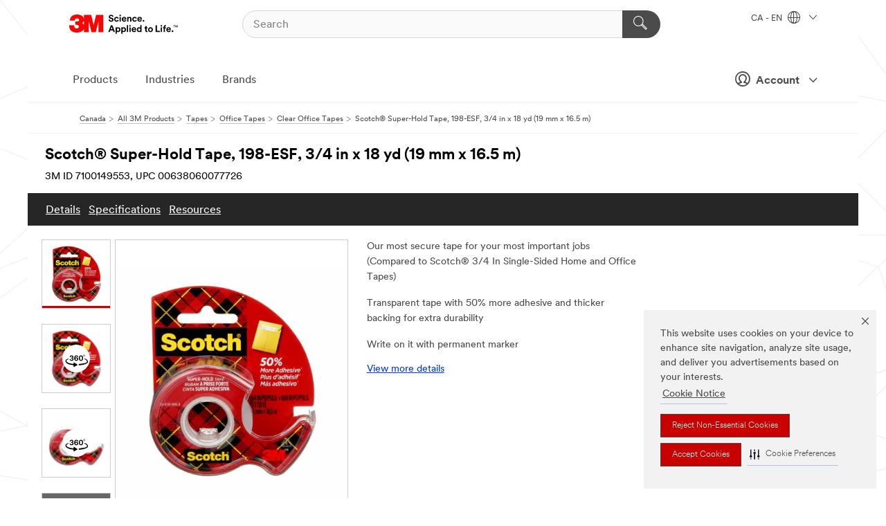

--- FILE ---
content_type: text/html; charset=UTF-8
request_url: https://www.3mcanada.ca/3M/en_CA/p/d/v100507090/
body_size: 16739
content:
<!DOCTYPE html>
<html lang="en-CA">
 <head><meta http-equiv="X-UA-Compatible" content="IE=EDGE"><script type="text/javascript" src="https://www.3mcanada.ca/public/f0be46a01d75f928a2976695798c8ed900ef0b538f80"  ></script><script type="text/javascript" src="https://cdn-prod.securiti.ai/consent/auto_blocking/0638aaa2-354a-44c0-a777-ea4db9f7bf8a/274b07aa-a9b5-4c9d-b21f-811a8017cb0f.js"></script><script>(function(){var s=document.createElement('script');s.src='https://cdn-prod.securiti.ai/consent/cookie-consent-sdk-loader.js';s.setAttribute('data-tenant-uuid', '0638aaa2-354a-44c0-a777-ea4db9f7bf8a');s.setAttribute('data-domain-uuid', '274b07aa-a9b5-4c9d-b21f-811a8017cb0f');s.setAttribute('data-backend-url', 'https://app.securiti.ai');s.setAttribute('data-skip-css', 'false');s.defer=true;var parent_node=document.head || document.body;parent_node.appendChild(s);})()</script><script src="https://tags.tiqcdn.com/utag/3m/en-ca/prod/utag.sync.js"></script><script>if (typeof utag_data == 'undefined') utag_data = {};</script>
<title>Scotch® Super-Hold Tape, 198-ESF, 3/4 in x 18 yd (19 mm x 16.5 m) | 3M Canada</title>
  <meta charset="utf-8">
  <meta name="viewport" content="width=device-width, initial-scale=1.0">
<meta name="DCSext.Brand" content="Scotch">
<meta name="DCSext.Business" content="Consumer Business Group">
<meta name="DCSext.CDC" content="BJ">
<meta name="DCSext.Dimension_FUZE_Featured_Brands" content="Scotch">
<meta name="DCSext.Hierarchy" content="GPH11336">
<meta name="DCSext.SnapsPdp" content="Scotch® Super-Hold Tape, 198-ESF, 3/4 in x 18 yd (19 mm x 16.5 m)">
<meta name="DCSext.ewcd_url" content="Z6_79L2HO02KO3O10Q639V7L0A534 | Z6_79L2HO02K84IF0QHKHQIFPUET2">
<meta name="DCSext.locale" content="en_CA">
<meta name="DCSext.page" content="CORP_SNAPS_GPH_enCA">
<meta name="DCSext.platform" content="FUZE">
<meta name="DCSext.site" content="CORP_SNAPS_GPH">
<meta name="Discontinued" content="false">
<meta name="Keywords" content="Clear tape, Transparent tape, Scotch tape, Invisible tape, Strong tape">
<meta name="WT.cg_n" content="Product Detail Page">
<meta name="WT.dcsvid" content="">
<meta name="WT.pn_sku" content="7100149553">
<meta name="application-name" content="MMM-ext">
<meta name="baseurl" content="https://www.3mcanada.ca/3M/en_CA/p/">
<meta name="dc_coverage" content="CA">
<meta name="description" content="Whether you’re sealing envelopes or doing quick fixes on the fly, reach for Scotch® Super-Hold Tape. With 50% more adhesive, this tape offers a stronger bond than Scotch® Magic™ Tape and is great for sealing envelopes or making quick fixes on the fly. This tape features a thicker backing to deliver extra durability, especially when a secure, lasting hold is essential. Nearly transparent, this tape holds strong without standing out, meaning it’s perfect for repairing, mounting, crafting and more. Includes a convenient handheld dispenser to help tape glide smoothly off the roll.">
<meta name="entity.categoryId" content="GPH11336">
<meta name="format-detection" content="telephone=no">
<meta name="generatedBySNAPS" content="true">
<meta http-equiv="cleartype" content="on">
<meta http-equiv="format-detection" content="telephone=no">
<meta http-equiv="imagetoolbar" content="no">
<meta name="isChild" content="true">
<meta name="isParent" content="false">
<meta name="mmm_id" content="7100149553">
<meta name="mmmsite" content="CORP_SNAPS_GPH">
<meta name="og:description" content="Whether you’re sealing envelopes or doing quick fixes on the fly, reach for Scotch® Super-Hold Tape. With 50% more adhesive, this tape offers a stronger bond than Scotch® Magic™ Tape and is great for sealing envelopes or making quick fixes on the fly. This tape features a thicker backing to deliver extra durability, especially when a secure, lasting hold is essential. Nearly transparent, this tape holds strong without standing out, meaning it’s perfect for repairing, mounting, crafting and more. Includes a convenient handheld dispenser to help tape glide smoothly off the roll.">
<meta name="og:image" content="https://multimedia.3m.com/mws/media/1596293J/J.jpg">
<meta name="og:title" content="Scotch® Super-Hold Tape, 198-ESF, 3/4 in x 18 yd (19 mm x 16.5 m)">
<meta name="og:url" content="https://www.3mcanada.ca/3M/en_CA/p/d/v100507090/">
<meta name="pageType" content="FuzeProductDetail">
<meta name="mmm:serp" content="https://www.3mcanada.ca/3M/en_CA/p/d/v100507090/"/>
<link rel="canonical" href="https://www.3mcanada.ca/3M/en_CA/p/d/v100507090/" /><!--  <PageMap><DataObject type="server"><Attribute name="node">fd-5 | WebSphere_Portal</Attribute>
<Attribute name="placeUniquename">CORP_SNAPS_GPH</Attribute>
<Attribute name="sitebreadcrumb">Z6_79L2HO02K84IF0QHKHQIFPUET2</Attribute>
<Attribute name="themeVersion">2025.12</Attribute>
<Attribute name="pageUniquename">CORP_SNAPS_GPH_enCA</Attribute>
</DataObject>
<DataObject type="page"><Attribute name="site">Z6_79L2HO02KO3O10Q639V7L0A534 | CORP_SNAPS_GPH</Attribute>
<Attribute name="currentpage">Z6_79L2HO02K84IF0QHKHQIFPUET2</Attribute>
<Attribute name="currentuniquename">CORP_SNAPS_GPH_enCA</Attribute>
</DataObject>
</PageMap> --><link rel="shortcut icon" type="image/ico" href="/favicon.ico" />
<link rel="apple-touch-icon-precomposed" sizes="57x57" href="/3m_theme_assets/themes/3MTheme/assets/images/unicorn/3M_Bookmark_Icon_57x57.png" />
<link rel="apple-touch-icon-precomposed" sizes="60x60" href="/3m_theme_assets/themes/3MTheme/assets/images/unicorn/3M_Bookmark_Icon_60x60.png" />
<link rel="apple-touch-icon-precomposed" sizes="72x72" href="/3m_theme_assets/themes/3MTheme/assets/images/unicorn/3M_Bookmark_Icon_72x72.png" />
<link rel="apple-touch-icon-precomposed" sizes="76x76" href="/3m_theme_assets/themes/3MTheme/assets/images/unicorn/3M_Bookmark_Icon_76x76.png" />
<link rel="apple-touch-icon-precomposed" sizes="114x114" href="/3m_theme_assets/themes/3MTheme/assets/images/unicorn/3M_Bookmark_Icon_114x114.png" />
<link rel="apple-touch-icon-precomposed" sizes="120x120" href="/3m_theme_assets/themes/3MTheme/assets/images/unicorn/3M_Bookmark_Icon_120x120.png" />
<link rel="apple-touch-icon-precomposed" sizes="144x144" href="/3m_theme_assets/themes/3MTheme/assets/images/unicorn/3M_Bookmark_Icon_144x144.png" />
<link rel="apple-touch-icon-precomposed" sizes="152x152" href="/3m_theme_assets/themes/3MTheme/assets/images/unicorn/3M_Bookmark_Icon_152x152.png" />
<link rel="apple-touch-icon-precomposed" sizes="180x180" href="/3m_theme_assets/themes/3MTheme/assets/images/unicorn/3M_Bookmark_Icon_180x180.png" />
<meta name="msapplication-TileColor" content="#ffffff" />
<meta name="msapplication-square70x70logo" content="/3m_theme_assets/themes/3MTheme/assets/images/unicorn/smalltile.png" />
<meta name="msapplication-square150x150logo" content="/3m_theme_assets/themes/3MTheme/assets/images/unicorn/mediumtile.png" />
<meta name="msapplication-wide310x150logo" content="/3m_theme_assets/themes/3MTheme/assets/images/unicorn/widetile.png" />
<meta name="msapplication-square310x310logo" content="/3m_theme_assets/themes/3MTheme/assets/images/unicorn/largetile.png" />
<link rel="stylesheet" href="/3m_theme_assets/themes/3MTheme/assets/css/build/phoenix.css?v=3.183.1" />
<link rel="stylesheet" href="/3m_theme_assets/themes/3MTheme/assets/css/unicorn-icons.css?v=3.183.1" />
<link rel="stylesheet" media="print" href="/3m_theme_assets/themes/3MTheme/assets/css/build/unicorn-print.css?v=3.183.1" />
<link rel="stylesheet" href="/3m_theme_assets/static/MDS/mammoth.css?v=3.183.1" />
<!--[if IE]><![endif]-->
<!--[if (IE 8)|(IE 7)]>
<script type="text/javascript">
document.getElementById("js-main_style").setAttribute("href", "");
</script>

<![endif]-->
<!--[if lte IE 6]><![endif]-->
<script type="text/javascript" src="/3m_theme_assets/themes/3MTheme/assets/scripts/mmmSettings.js"></script><link rel="stylesheet" href="/3m_theme_assets/themes/3MTheme/assets/css/build/gsn.css" />
<link rel="stylesheet" href="/3m_theme_assets/themes/3MTheme/assets/css/static/MyAccountDropdown/MyAccountDropdown.css" />


<script>(window.BOOMR_mq=window.BOOMR_mq||[]).push(["addVar",{"rua.upush":"false","rua.cpush":"false","rua.upre":"false","rua.cpre":"false","rua.uprl":"false","rua.cprl":"false","rua.cprf":"false","rua.trans":"","rua.cook":"false","rua.ims":"false","rua.ufprl":"false","rua.cfprl":"false","rua.isuxp":"false","rua.texp":"norulematch","rua.ceh":"false","rua.ueh":"false","rua.ieh.st":"0"}]);</script>
                              <script>!function(e){var n="https://s.go-mpulse.net/boomerang/";if("False"=="True")e.BOOMR_config=e.BOOMR_config||{},e.BOOMR_config.PageParams=e.BOOMR_config.PageParams||{},e.BOOMR_config.PageParams.pci=!0,n="https://s2.go-mpulse.net/boomerang/";if(window.BOOMR_API_key="UWRYR-C88R8-XEZDS-AZ97P-LXP2F",function(){function e(){if(!o){var e=document.createElement("script");e.id="boomr-scr-as",e.src=window.BOOMR.url,e.async=!0,i.parentNode.appendChild(e),o=!0}}function t(e){o=!0;var n,t,a,r,d=document,O=window;if(window.BOOMR.snippetMethod=e?"if":"i",t=function(e,n){var t=d.createElement("script");t.id=n||"boomr-if-as",t.src=window.BOOMR.url,BOOMR_lstart=(new Date).getTime(),e=e||d.body,e.appendChild(t)},!window.addEventListener&&window.attachEvent&&navigator.userAgent.match(/MSIE [67]\./))return window.BOOMR.snippetMethod="s",void t(i.parentNode,"boomr-async");a=document.createElement("IFRAME"),a.src="about:blank",a.title="",a.role="presentation",a.loading="eager",r=(a.frameElement||a).style,r.width=0,r.height=0,r.border=0,r.display="none",i.parentNode.appendChild(a);try{O=a.contentWindow,d=O.document.open()}catch(_){n=document.domain,a.src="javascript:var d=document.open();d.domain='"+n+"';void(0);",O=a.contentWindow,d=O.document.open()}if(n)d._boomrl=function(){this.domain=n,t()},d.write("<bo"+"dy onload='document._boomrl();'>");else if(O._boomrl=function(){t()},O.addEventListener)O.addEventListener("load",O._boomrl,!1);else if(O.attachEvent)O.attachEvent("onload",O._boomrl);d.close()}function a(e){window.BOOMR_onload=e&&e.timeStamp||(new Date).getTime()}if(!window.BOOMR||!window.BOOMR.version&&!window.BOOMR.snippetExecuted){window.BOOMR=window.BOOMR||{},window.BOOMR.snippetStart=(new Date).getTime(),window.BOOMR.snippetExecuted=!0,window.BOOMR.snippetVersion=12,window.BOOMR.url=n+"UWRYR-C88R8-XEZDS-AZ97P-LXP2F";var i=document.currentScript||document.getElementsByTagName("script")[0],o=!1,r=document.createElement("link");if(r.relList&&"function"==typeof r.relList.supports&&r.relList.supports("preload")&&"as"in r)window.BOOMR.snippetMethod="p",r.href=window.BOOMR.url,r.rel="preload",r.as="script",r.addEventListener("load",e),r.addEventListener("error",function(){t(!0)}),setTimeout(function(){if(!o)t(!0)},3e3),BOOMR_lstart=(new Date).getTime(),i.parentNode.appendChild(r);else t(!1);if(window.addEventListener)window.addEventListener("load",a,!1);else if(window.attachEvent)window.attachEvent("onload",a)}}(),"".length>0)if(e&&"performance"in e&&e.performance&&"function"==typeof e.performance.setResourceTimingBufferSize)e.performance.setResourceTimingBufferSize();!function(){if(BOOMR=e.BOOMR||{},BOOMR.plugins=BOOMR.plugins||{},!BOOMR.plugins.AK){var n=""=="true"?1:0,t="",a="aoh2r6qxhuqq62lu2aeq-f-e42fef432-clientnsv4-s.akamaihd.net",i="false"=="true"?2:1,o={"ak.v":"39","ak.cp":"832420","ak.ai":parseInt("281472",10),"ak.ol":"0","ak.cr":9,"ak.ipv":4,"ak.proto":"h2","ak.rid":"593de3d5","ak.r":45721,"ak.a2":n,"ak.m":"dscx","ak.n":"essl","ak.bpcip":"3.143.168.0","ak.cport":33880,"ak.gh":"23.33.25.7","ak.quicv":"","ak.tlsv":"tls1.3","ak.0rtt":"","ak.0rtt.ed":"","ak.csrc":"-","ak.acc":"","ak.t":"1769263113","ak.ak":"hOBiQwZUYzCg5VSAfCLimQ==b+F0HUrOeqgYZE6XrJNPvxRIwdBYdMlOkk3HVJefy/p1x8F1sKVqYJi3Th9G2adB7lO/FyFnMFYEjicOTOxzziKBGvGnRWFMx+wjtL4xzLLKylGvO2EBzSNni9/43M5odmsCGDIYyh2tfKywRkLM4+XnTSlhmKBLi0smi4BAhG0bU0IUdksFHL+e8insYkHoMVYdR6Qs4bsvoOZ89SrjB81YXhN3juuU7VOKspTSyllxRbGZCut5m7GJCpt2O2E5RVuOKPGmqUxapUY/W6Qjk6UFYYgyi8WM93lhmmlJMGhFNNvXi0jQ/V7MbuAzUT6+gpH2WzOV+iKWu+sWQK+1oua/GfMaowM/U8OvT1rMcuK+pAbLnLV2RRuzpgLvhpANJociwEDcGTONwB8oWkUB4Bpm/u8otlPdAjACzCLNVJk=","ak.pv":"279","ak.dpoabenc":"","ak.tf":i};if(""!==t)o["ak.ruds"]=t;var r={i:!1,av:function(n){var t="http.initiator";if(n&&(!n[t]||"spa_hard"===n[t]))o["ak.feo"]=void 0!==e.aFeoApplied?1:0,BOOMR.addVar(o)},rv:function(){var e=["ak.bpcip","ak.cport","ak.cr","ak.csrc","ak.gh","ak.ipv","ak.m","ak.n","ak.ol","ak.proto","ak.quicv","ak.tlsv","ak.0rtt","ak.0rtt.ed","ak.r","ak.acc","ak.t","ak.tf"];BOOMR.removeVar(e)}};BOOMR.plugins.AK={akVars:o,akDNSPreFetchDomain:a,init:function(){if(!r.i){var e=BOOMR.subscribe;e("before_beacon",r.av,null,null),e("onbeacon",r.rv,null,null),r.i=!0}return this},is_complete:function(){return!0}}}}()}(window);</script></head>
<body class="MMM--bodyContain MMM--body_1440"><div class="MMM--skipMenu" id="top"><ul class="MMM--skipList"><li><a href="#js-gsnMenu">Go to CA Navigation</a></li><li><a href="#ssnMenu">Go to CORP_SNAPS_GPH Navigation</a></li><li><a href="#pageContent">Go to Page Content</a></li><li><a href="#js-searchBar">Go to Search</a></li><li><a href="#help--links">Go to Contact Information</a></li><li><a href="/3M/en_CA/company-ca/site-map/">Go to Site Map</a></li></ul>
</div>

    <div id="js-bodyWrapper" class="MMM--themeWrapper">
        <div class="m-dropdown-list_overlay"></div>
    <nav class="m-nav">      
      <div class="is-header_container h-fitWidth m-header_container">
        <div class="m-header">          
          <a href="/3M/en_CA/company-ca/" aria-label="3M Logo - Opens in a new window" class="is-3MLogo m-header_logo l-smallMarginRight h-linkNoUnderline l-centerVertically" title="3M in Canada">
            <img class="h-onDesktop m-header_logoImg" src="/3m_theme_assets/themes/3MTheme/assets/images/unicorn/Logo.svg" alt="3M Logo" />
            <img class="h-notOnDesktop l-img" src="/3m_theme_assets/themes/3MTheme/assets/images/unicorn/Logo_mobile.png" alt="3M Logo" />
          </a>                          

          

<div class="m-header_search l-smallMarginRight">
  <form class="h-fitHeight" id="typeahead-root" action="/3M/en_CA/p/">
    <input id="js-searchBar" class="m-header_searchbar h-fitWidth h-fitHeight l-centerVertically is-searchbar" name="Ntt" type="search" placeholder="Search" aria-label="Search">
    <button class="m-header_searchbutton" type="submit" value="Search" aria-label="Search">
      <i class="MMM--icn MMM--icn_search color--white"></i>
    </button>
  </form>
</div>


          <div style="display: inline-block" class="h-notOnDesktop">
            <div class="m-header_menu l-centerVertically h-notOnDesktop">
              <a href="#" class="h-linkNoUnderline link--dark is-header_menuLink is-collapsed m-header_menuLink" aria-haspopup="true" aria-controls="navOptions" aria-label="Open Navigation" data-openlabel="Open Navigation" data-closelabel="Close">
                <i class="MMM--icn MMM--icn_hamburgerMenu is-header_menuIcon m-header_menuIcn"></i>
              </a>
              <i class="MMM--icn MMM--icn_close link--dark m-header_hiddenIcn m-header_menuIcn"></i>
            </div>
          </div>
          <div class="m-header--fix"></div>
        </div>
                
        
        <div class="m-header-madbar h-notOnDesktop">
          <div class="MAD-Bar">
            <div class="m-account mad-section">
              
              <a href="#" role="button" class="m-btn m-btn--free font--size m-navbar_loginBtn m-navbar_profileBtn link--dark is-header_madSI is-closed is-signInToggle" target="_self">
                <i class="MMM--icn MMM--icn_userHollow large-icn"></i>
                Account
                <i class="MMM--icn MMM--icn_down_arrow mad-barSI-arrow"></i>
              </a>
              
            </div>
          </div>
        </div>
                
        <div class="m-header_overlay"></div>
        
        <!-- Profile Management Pop-Up -->
              <div class="m-navbar m-navbar-noStyle">
               <div class=" is-signInPopUp h-hidden">
                <div class="m-navbar_signInPopup font--standard mad-menu-container" aria-modal="true">                           
                  
                  <div class="signIn-linkBox">
                    <a href="https://order.3m.com/store/bComCanadaSite/en_CA/login">Sign in to bCom</a>
                  </div>
                </div> 
               </div> 
              </div>            
            

        <div class="is-dropdown h-hidden m-navbar_container">
          <div class="m-navbar_overlay h-fitHeight h-notOnMobile is-overlay h-notOnDesktop"></div>
          <div class="m-navbar">
            <div class="m-navbar_level-1 js-navbar_level-1">

              
	          <div class="m-navbar_login m-navbar_loginProfile h-notOnMobile h-notOnTablet h-onDesktop">
              <div class="mad-section">
                <a href="#" class="m-btn m-btn--free font--size m-navbar_loginBtn m-navbar_signInBtn link--dark is-signInToggle is-header_madDesktopSI">
                  <i class="MMM--icn MMM--icn_userHollow l-centerVertically large-icn" style="padding-left: 10px; font-weight: bold;"></i>
                  Account
                  <i class="MMM--icn mad-barSI-arrow MMM--icn_down_arrow" style="padding-left: 10px; font-size: 11px;"></i>
                </a>
              </div>
            </div>
 
              <div class="m-navbar_localization l-centerVertically">
                <a href="#" class="link--dark l-centerVertically is-localeToggle">CA - EN
                  <i class="MMM--icn MMM--icn_localizationGlobe l-centerVertically m-navbar_localGlobe" style="padding-left: 5px;"></i>
                  <i class="MMM--icn MMM--icn_down_arrow h-onDesktop" style="padding-left: 10px; font-size: 11px;"></i></a>
              </div>
              <div id="js-gsnMenu" class="m-navbar_nav">

                
<ul id="navOptions" role="menubar">
<li class="m-navbar_listItem">
        <a href="#" id="navbar_link-products" class="is-navbar_link m-navbar_link" aria-haspopup="true" aria-expanded="false">Products</a>
      </li><li class="m-navbar_listItem">
        <a href="#" id="navbar_link-industries" class="is-navbar_link m-navbar_link" aria-haspopup="true" aria-expanded="false">Industries</a>
      </li><li class="m-navbar_listItem">
        <a href="#" id="navbar_link-brands" class="is-navbar_link m-navbar_link" aria-haspopup="true" aria-expanded="false">Brands</a>
      </li>
</ul>
<div class="m-navbar_localOverlay is-localePopUp h-hidden">
  <div class="m-navbar_localPopup m-navbar_popup font--standard" aria-modal="true" role="dialog" aria-label="language switcher dialog">
    <button
      class="m-navbar-localClose m-btn--close color--silver is-close h-notOnDesktop"
      aria-label="Close"><i class="MMM--icn MMM--icn_close"></i></button>
    <div class="font--standard m-navbar_popupTitle">3M in Canada</div>
    <form>
      <div class="font--standard m-navbar_popupOptions"><input type="radio" name="locale" value="/3M/en_CA/p/" id="locale-ca-en" class="m-radioInput" checked>
      	    <label class="m-radioInput_label" for="locale-ca-en">English - EN</label><br><input type="radio" name="locale" value="/3M/fr_CA/p/" id="locale-ca-fr" class="m-radioInput">
      	    <label class="m-radioInput_label" for="locale-ca-fr">Fran&ccedil;ais - FR</label><br></div>
      <a href="https://www.3m.com/3M/en_US/select-location/" aria-label="Change 3M Location - Opens in a new window" class="link">Change 3M Location</a>
      <button type="submit" value="Submit" class="m-btn m-btn--red m-navbar_localeSave is-saveLocale">Save</button>
    </form>
  </div>
  <div class="m-overlay h-onDesktop is-close"></div>
</div>
              </div>
            </div>

            <div class="m-dropdown-list js-navbar_level-2">

              <!-- Dropdown Lists Header -->
<div class="m-dropdown-list_header">
  <button class="m-dropdown-list_backBtn js-dropdown-list_backBtn">
    <i class="MMM--icn MMM--icn_lt2"></i>
  </button>
  <div class="m-dropdown-list_title">
<label id="dropdown-list_products-title">Products</label>
      <label id="dropdown-list_industries-title">Industries</label>
      <label id="dropdown-list_brands-title">Brands</label>
      
  </div>
</div><!-- End of the dropdown list header --><ul id="products-list" class="l-dropdown-list_container" role="menu" aria-hidden="true"><li class="l-dropdown-list" role="menuitem">
      <a href="/3M/en_CA/p/c/abrasives/" aria-label="Abrasives" class="isInside MMM--basicLink">
        Abrasives
      </a>
    </li><li class="l-dropdown-list" role="menuitem">
      <a href="/3M/en_CA/p/c/adhesives/" aria-label="Adhesives, Sealants and Fillers" class="isInside MMM--basicLink">
        Adhesives, Sealants and Fillers
      </a>
    </li><li class="l-dropdown-list" role="menuitem">
      <a href="/3M/en_CA/p/c/advanced-materials/" aria-label="Advanced Materials" class="isInside MMM--basicLink">
        Advanced Materials
      </a>
    </li><li class="l-dropdown-list" role="menuitem">
      <a href="/3M/en_CA/p/c/automotive-parts-hardware/" aria-label="Automotive Parts and Hardware" class="isInside MMM--basicLink">
        Automotive Parts and Hardware
      </a>
    </li><li class="l-dropdown-list" role="menuitem">
      <a href="/3M/en_CA/p/c/building-materials/" aria-label="Building Materials" class="isInside MMM--basicLink">
        Building Materials
      </a>
    </li><li class="l-dropdown-list" role="menuitem">
      <a href="/3M/en_CA/p/c/cleaning-supplies/" aria-label="Cleaning Supplies" class="isInside MMM--basicLink">
        Cleaning Supplies
      </a>
    </li><li class="l-dropdown-list" role="menuitem">
      <a href="/3M/en_CA/p/c/coatings/" aria-label="Coatings" class="isInside MMM--basicLink">
        Coatings
      </a>
    </li><li class="l-dropdown-list" role="menuitem">
      <a href="/3M/en_CA/p/c/communications/" aria-label="Communications" class="isInside MMM--basicLink">
        Communications
      </a>
    </li><li class="l-dropdown-list" role="menuitem">
      <a href="/3M/en_CA/p/c/compounds-polishes/" aria-label="Compounds and Polishes" class="isInside MMM--basicLink">
        Compounds and Polishes
      </a>
    </li><li class="l-dropdown-list" role="menuitem">
      <a href="/3M/en_CA/p/c/electrical/" aria-label="Electrical" class="isInside MMM--basicLink">
        Electrical
      </a>
    </li><li class="l-dropdown-list" role="menuitem">
      <a href="/3M/en_CA/p/c/electronics-components/" aria-label="Electronics Materials & Components" class="isInside MMM--basicLink">
        Electronics Materials & Components
      </a>
    </li><li class="l-dropdown-list" role="menuitem">
      <a href="/3M/en_CA/p/c/films-sheeting/" aria-label="Films and Sheeting" class="isInside MMM--basicLink">
        Films and Sheeting
      </a>
    </li><li class="l-dropdown-list" role="menuitem">
      <a href="/3M/en_CA/p/c/filtration-separation/" aria-label="Filtration and Separation" class="isInside MMM--basicLink">
        Filtration and Separation
      </a>
    </li><li class="l-dropdown-list" role="menuitem">
      <a href="/3M/en_CA/p/c/home/" aria-label="Home" class="isInside MMM--basicLink">
        Home
      </a>
    </li><li class="l-dropdown-list" role="menuitem">
      <a href="/3M/en_CA/p/c/insulation/" aria-label="Insulation" class="isInside MMM--basicLink">
        Insulation
      </a>
    </li><li class="l-dropdown-list" role="menuitem">
      <a href="/3M/en_CA/p/c/lab-supplies-testing/" aria-label="Lab Supplies and Testing" class="isInside MMM--basicLink">
        Lab Supplies and Testing
      </a>
    </li><li class="l-dropdown-list" role="menuitem">
      <a href="/3M/en_CA/p/c/labels/" aria-label="Labels" class="isInside MMM--basicLink">
        Labels
      </a>
    </li><li class="l-dropdown-list" role="menuitem">
      <a href="/3M/en_CA/p/c/lubricants/" aria-label="Lubricants" class="isInside MMM--basicLink">
        Lubricants
      </a>
    </li><li class="l-dropdown-list" role="menuitem">
      <a href="/3M/en_CA/p/c/medical/" aria-label="Medical" class="isInside MMM--basicLink">
        Medical
      </a>
    </li><li class="l-dropdown-list" role="menuitem">
      <a href="/3M/en_CA/p/c/office-supplies/" aria-label="Office Supplies" class="isInside MMM--basicLink">
        Office Supplies
      </a>
    </li><li class="l-dropdown-list" role="menuitem">
      <a href="/3M/en_CA/p/c/ppe/" aria-label="Personal Protective Equipment" class="isInside MMM--basicLink">
        Personal Protective Equipment
      </a>
    </li><li class="l-dropdown-list" role="menuitem">
      <a href="/3M/en_CA/p/c/signage-marking/" aria-label="Signage and Marking" class="isInside MMM--basicLink">
        Signage and Marking
      </a>
    </li><li class="l-dropdown-list" role="menuitem">
      <a href="/3M/en_CA/p/c/tapes/" aria-label="Tapes" class="isInside MMM--basicLink">
        Tapes
      </a>
    </li><li class="l-dropdown-list" role="menuitem">
      <a href="/3M/en_CA/p/c/tools-equipment/" aria-label="Tools and Equipment" class="isInside MMM--basicLink">
        Tools and Equipment
      </a>
    </li><li class="l-dropdown-list_last-item" role="menuitem"><a class="l-dropdown-list_view-all-products" href="/3M/en_CA/p/">View all 3M Products</a>     
      <button class="m-btn js-backtoTopBtn">
        <i class="MMM--icn MMM--icn_arrowUp"></i>
      </button>
    </li></ul>
<ul id="industries-list" class="l-dropdown-list_container" role="menu" aria-hidden="true"><li class="l-dropdown-list" role="menuitem">
      <a href="/3M/en_CA/automotive-ca/" aria-label="Automotive" class="MMM--basicLink">
        Automotive
      </a>
    </li><li class="l-dropdown-list" role="menuitem">
      <a href="/3M/en_CA/commercial-solutions-ca/" aria-label="Commercial Solutions" class="MMM--basicLink">
        Commercial Solutions
      </a>
    </li><li class="l-dropdown-list" role="menuitem">
      <a href="/3M/en_CA/consumer-ca/" aria-label="Consumer Markets" class="MMM--basicLink">
        Consumer Markets
      </a>
    </li><li class="l-dropdown-list" role="menuitem">
      <a href="/3M/en_CA/design-construction-ca/" aria-label="Design and Construction" class="MMM--basicLink">
        Design and Construction
      </a>
    </li><li class="l-dropdown-list" role="menuitem">
      <a href="/3M/en_CA/electronics-ca/" aria-label="Electronics" class="MMM--basicLink">
        Electronics
      </a>
    </li><li class="l-dropdown-list" role="menuitem">
      <a href="/3M/en_CA/energy-ca/" aria-label="Energy" class="MMM--basicLink">
        Energy
      </a>
    </li><li class="l-dropdown-list" role="menuitem">
      <a href="/3M/en_CA/manufacturing-ca/" aria-label="Manufacturing" class="MMM--basicLink">
        Manufacturing
      </a>
    </li><li class="l-dropdown-list" role="menuitem">
      <a href="/3M/en_CA/safety-ca/" aria-label="Safety" class="MMM--basicLink">
        Safety
      </a>
    </li><li class="l-dropdown-list" role="menuitem">
      <a href="/3M/en_CA/transportation-ca/" aria-label="Transportation" class="MMM--basicLink">
        Transportation
      </a>
    </li><div class="l-dropdown-list_industries-image">
      <img class="img img_stretch mix-MMM--img_fancy" src="https://multimedia.3m.com/mws/media/1812021O/industry-feature-image.png" alt="An auto factory worker inspecting car production line.">
      <p>At 3M, we discover and innovate in nearly every industry to help solve problems around the world.</p>
    </div></ul>
<ul id="brands-list" class="l-dropdown-list_container" role="menu" aria-hidden="true"><li class="l-dropdown-list l-dropdown-list_brands" role="menuitem">  
      <div class="l-dropdown-logo_container">
        <div class="l-dropdown-logo_sprite">
          <img src="https://multimedia.3m.com/mws/media/1815182O/littmann-brand-logo.png" alt="3M™ Littmann® Stethoscopes">
        </div>
        <label class="l-dropdown-logo_label">3M™ Littmann® Stethoscopes</label>
      </div>  
      <div class="l-dropdown-links_container"><a class="m-btn m-btn--red m-btn--fullWidth" href="/3M/en_CA/p/c/b/littmann/" aria-label="3M™ Littmann® Stethoscopes Products" >Products</a>
      </div>
    </li><li class="l-dropdown-list l-dropdown-list_brands" role="menuitem">  
      <div class="l-dropdown-logo_container">
        <div class="l-dropdown-logo_sprite">
          <img src="https://multimedia.3m.com/mws/media/1910082O/command-brand-logo-en-fr.png" alt="Command™ Brand">
        </div>
        <label class="l-dropdown-logo_label">Command™ Brand</label>
      </div>  
      <div class="l-dropdown-links_container"><a class="m-btn m-btn--red m-btn--fullWidth" href="/3M/en_CA/p/c/b/command/" aria-label="Command™ Brand Products" >Products</a><a href="https://www.command.com/3M/en_CA/command-ca/" class="m-btn m-btn--light m-btn--fullWidth" aria-label="Command Brand site - Opens in a new window">Brand site<i class="MMM--icn MMM--icn_arrowJump"></i></a>
      </div>
    </li><li class="l-dropdown-list l-dropdown-list_brands" role="menuitem">  
      <div class="l-dropdown-logo_container">
        <div class="l-dropdown-logo_sprite">
          <img src="https://multimedia.3m.com/mws/media/1815180O/filtrete-brand-logo.png" alt="Filtrete™ Brand">
        </div>
        <label class="l-dropdown-logo_label">Filtrete™ Brand</label>
      </div>  
      <div class="l-dropdown-links_container"><a class="m-btn m-btn--red m-btn--fullWidth" href="/3M/en_CA/p/c/b/filtrete/" aria-label="Filtrete™ Brand Products" >Products</a><a href="https://www.filtrete.ca/3M/en_CA/filtrete-ca/" class="m-btn m-btn--light m-btn--fullWidth" aria-label="Filtrete Brand site - Opens in a new window">Brand site<i class="MMM--icn MMM--icn_arrowJump"></i></a>
      </div>
    </li><li class="l-dropdown-list l-dropdown-list_brands" role="menuitem">  
      <div class="l-dropdown-logo_container">
        <div class="l-dropdown-logo_sprite">
          <img src="https://multimedia.3m.com/mws/media/1815183O/nexcare-brand-logo.png" alt="Nexcare™ Brand">
        </div>
        <label class="l-dropdown-logo_label">Nexcare™ Brand</label>
      </div>  
      <div class="l-dropdown-links_container"><a class="m-btn m-btn--red m-btn--fullWidth" href="/3M/en_CA/p/c/b/nexcare/" aria-label="Nexcare™ Brand Products" >Products</a><a href="https://www.nexcare.ca/3M/en_CA/nexcare-ca/" class="m-btn m-btn--light m-btn--fullWidth" aria-label="Nexcare Brand site - Opens in a new window">Brand site<i class="MMM--icn MMM--icn_arrowJump"></i></a>
      </div>
    </li><li class="l-dropdown-list l-dropdown-list_brands" role="menuitem">  
      <div class="l-dropdown-logo_container">
        <div class="l-dropdown-logo_sprite">
          <img src="https://multimedia.3m.com/mws/media/1910083O/post-it-brand-logo-en-fr.png" alt="Post-it® Brand">
        </div>
        <label class="l-dropdown-logo_label">Post-it® Brand</label>
      </div>  
      <div class="l-dropdown-links_container"><a class="m-btn m-btn--red m-btn--fullWidth" href="/3M/en_CA/p/c/b/post-it/" aria-label="Post-it® Brand Products" >Products</a><a href="https://www.post-it.com/3M/en_CA/post-it-ca/" class="m-btn m-btn--light m-btn--fullWidth" aria-label="Post-it Brand site - Opens in a new window">Brand site<i class="MMM--icn MMM--icn_arrowJump"></i></a>
      </div>
    </li><li class="l-dropdown-list l-dropdown-list_brands" role="menuitem">  
      <div class="l-dropdown-logo_container">
        <div class="l-dropdown-logo_sprite">
          <img src="https://multimedia.3m.com/mws/media/1815186O/scotch-brite-brand-logo.png" alt="Scotch-Brite™ Brand">
        </div>
        <label class="l-dropdown-logo_label">Scotch-Brite™ Brand</label>
      </div>  
      <div class="l-dropdown-links_container"><a class="m-btn m-btn--red m-btn--fullWidth" href="/3M/en_CA/p/c/b/scotch-brite/" aria-label="Scotch-Brite™ Brand Products" >Products</a><a href="https://www.scotch-brite.com/3M/en_CA/scotch-brite-ca/" class="m-btn m-btn--light m-btn--fullWidth" aria-label="Scotch-Brite Brand site - Opens in a new window">Brand site<i class="MMM--icn MMM--icn_arrowJump"></i></a>
      </div>
    </li><li class="l-dropdown-list l-dropdown-list_brands" role="menuitem">  
      <div class="l-dropdown-logo_container">
        <div class="l-dropdown-logo_sprite">
          <img src="https://multimedia.3m.com/mws/media/1910086O/scotchgard-brand-logo-en-fr.png" alt="Scotchgard™ Brand">
        </div>
        <label class="l-dropdown-logo_label">Scotchgard™ Brand</label>
      </div>  
      <div class="l-dropdown-links_container"><a class="m-btn m-btn--red m-btn--fullWidth" href="/3M/en_CA/p/c/b/scotchgard/" aria-label="Scotchgard™ Brand Products" >Products</a><a href="https://www.scotchgard.com/3M/en_CA/scotchgard-ca/" class="m-btn m-btn--light m-btn--fullWidth" aria-label="Scotchgard Brand site - Opens in a new window">Brand site<i class="MMM--icn MMM--icn_arrowJump"></i></a>
      </div>
    </li><li class="l-dropdown-list l-dropdown-list_brands" role="menuitem">  
      <div class="l-dropdown-logo_container">
        <div class="l-dropdown-logo_sprite">
          <img src="https://multimedia.3m.com/mws/media/1910085O/scotch-painters-tape-brand-logo-en-fr.png" alt="Scotch® Painter's Tape">
        </div>
        <label class="l-dropdown-logo_label">Scotch® Painter's Tape</label>
      </div>  
      <div class="l-dropdown-links_container"><a class="m-btn m-btn--red m-btn--fullWidth" href="/3M/en_CA/p/c/b/scotchblue/" aria-label="Scotch® Painter's Tape Products" >Products</a><a href="https://www.scotchblue.com/3M/en_CA/scotchblue-ca/" class="m-btn m-btn--light m-btn--fullWidth" aria-label="Scotch Painter's Tape Brand Site - Opens in a new window">Brand site<i class="MMM--icn MMM--icn_arrowJump"></i></a>
      </div>
    </li><li class="l-dropdown-list l-dropdown-list_brands" role="menuitem">  
      <div class="l-dropdown-logo_container">
        <div class="l-dropdown-logo_sprite">
          <img src="https://multimedia.3m.com/mws/media/1910084O/scotch-brand-logo-en-fr.png" alt="Scotch™ Brand">
        </div>
        <label class="l-dropdown-logo_label">Scotch™ Brand</label>
      </div>  
      <div class="l-dropdown-links_container"><a class="m-btn m-btn--red m-btn--fullWidth" href="/3M/en_CA/p/c/b/scotch/" aria-label="Scotch™ Brand Products" >Products</a><a href="https://www.scotchbrand.com/3M/en_CA/scotch-brand-ca/" class="m-btn m-btn--light m-btn--fullWidth" aria-label="Scotch Brand site - Opens in a new window">Brand site<i class="MMM--icn MMM--icn_arrowJump"></i></a>
      </div>
    </li><li class="l-dropdown-list l-dropdown-list_brands" role="menuitem">  
      <div class="l-dropdown-logo_container">
        <div class="l-dropdown-logo_sprite">
          <img src="https://multimedia.3m.com/mws/media/1910088O/tensor-brand-logo-en.png" alt="Tensor™ Brand">
        </div>
        <label class="l-dropdown-logo_label">Tensor™ Brand</label>
      </div>  
      <div class="l-dropdown-links_container"><a class="m-btn m-btn--red m-btn--fullWidth" href="/3M/en_CA/p/c/b/tensor/" aria-label="Tensor™ Brand Products" >Products</a><a href="https://www.tensor.ca/3M/en_CA/tensor/" class="m-btn m-btn--light m-btn--fullWidth" aria-label="Tensor Brand Site - Opens in a new window">Brand site<i class="MMM--icn MMM--icn_arrowJump"></i></a>
      </div>
    </li>  
  <li class="l-dropdown-list_viewbrands"></li>
</ul>

            </div>            
          </div>
        </div>
      </div>
    </nav>
    <div class="m-navbar_profileOverlay is-profileToggle is-close h-hidden"></div>
    <div class="m-navbar_signInOverlay m-overlay is-signInToggle is-close h-hidden"></div>
<div class="MMM--site-bd">
  <div class="MMM--grids" id="pageContent">
  <div class="MMM--siteNav">
  <div class="MMM--breadcrumbs_theme">
  <ol class="MMM--breadcrumbs-list" itemscope itemtype="https://schema.org/BreadcrumbList"><li itemprop="itemListElement" itemscope itemtype="https://schema.org/ListItem"><a href="/3M/en_CA/company-ca/" itemprop="item"><span itemprop="name">Canada</span></a><i class="MMM--icn MMM--icn_breadcrumb"></i>
          <meta itemprop="position" content="1" /></li><li itemprop="itemListElement" itemscope itemtype="https://schema.org/ListItem"><a href="/3M/en_CA/p/" itemprop="item"><span itemprop="name">All 3M Products</span></a><i class="MMM--icn MMM--icn_breadcrumb"></i>
          <meta itemprop="position" content="2" /></li><li itemprop="itemListElement" itemscope itemtype="https://schema.org/ListItem"><a href="https://www.3mcanada.ca/3M/en_CA/p/c/tapes/" itemprop="item"><span itemprop="name">Tapes</span></a><i class="MMM--icn MMM--icn_breadcrumb"></i>
          <meta itemprop="position" content="3" /></li><li itemprop="itemListElement" itemscope itemtype="https://schema.org/ListItem"><a href="https://www.3mcanada.ca/3M/en_CA/p/c/tapes/office/" itemprop="item"><span itemprop="name">Office Tapes</span></a><i class="MMM--icn MMM--icn_breadcrumb"></i>
          <meta itemprop="position" content="4" /></li><li itemprop="itemListElement" itemscope itemtype="https://schema.org/ListItem"><a href="https://www.3mcanada.ca/3M/en_CA/p/c/tapes/office/clear-office/" itemprop="item"><span itemprop="name">Clear Office Tapes</span></a><i class="MMM--icn MMM--icn_breadcrumb"></i>
          <meta itemprop="position" content="5" /></li><li itemprop="itemListElement" itemscope itemtype="https://schema.org/ListItem"><span itemprop="name">Scotch® Super-Hold Tape, 198-ESF, 3/4 in x 18 yd (19 mm x 16.5 m)</span><link itemprop="url" href="#"><meta itemprop="position" content="6" /></li></ol>
  
</div>

        </div><div class="hiddenWidgetsDiv">
	<!-- widgets in this container are hidden in the UI by default -->
	<div class='component-container ibmDndRow hiddenWidgetsContainer id-Z7_79L2HO02K84IF0QHKHQIFPUET7' name='ibmHiddenWidgets' ></div><div style="clear:both"></div>
</div>

<div class="MMM--grids">
  <div class='component-container MMM--grids-col_single MMM--grids-col ibmDndColumn id-Z7_79L2HO02K84IF0QHKHQIFPUE30' name='ibmMainContainer' ><div class='component-control id-Z7_79L2HO02KOEBD0QHS7FDB43V47' ><span id="Z7_79L2HO02KOEBD0QHS7FDB43V47"></span><html><head><meta name="viewport" content="width=device-width"/><script>window.__INITIAL_DATA = {"isParent":false,"productDetails":{"hasMoreOptions":false,"imageUrl":"https://multimedia.3m.com/mws/media/1596293J/J.jpg","altText":"198-ESF Super-Hold Tape 3/4IN x 650IN","name":"Scotch® Super-Hold Tape, 198-ESF, 3/4 in x 18 yd (19 mm x 16.5 m)","stockNumber":"7100149553","originalMmmid":"7100149553","previousStockNumber":"70007013660","upc":"00638060077726","catalogNumber":"198-ESF","shortDescription":"Whether you’re sealing envelopes or doing quick fixes on the fly, reach for Scotch® Super-Hold Tape. With 50% more adhesive, this tape offers a stronger bond than Scotch® Magic™ Tape and is great for sealing envelopes or making quick fixes on the fly. This tape features a thicker backing to deliver extra durability, especially when a secure, lasting hold is essential. Nearly transparent, this tape holds strong without standing out, meaning it’s perfect for repairing, mounting, crafting and more. Includes a convenient handheld dispenser to help tape glide smoothly off the roll.","longDescription":"[base64]","divisionName":"Consumer Business Group","divisionCode":"BJ","childrenUpc":["00638060076934","50638060076939","70638060076933"],"categoryId":"GPH11336","industryId":"","canonical":"https://www.3mcanada.ca/3M/en_CA/p/d/v100507090/","discontinued":false},"benefits":["Our most secure tape for your most important jobs (Compared to Scotch® 3/4 In Single-Sided Home and Office Tapes)","Transparent tape with 50% more adhesive and thicker backing for extra durability","Write on it with permanent marker","Safe for use on colour photos","Moisture-resistant and resists splintering","Convenient reusable hand dispenser included for easy application"],"classificationAttributes":[{"label":"Adhesive Type","identifier":"jhh7hmmlj7","values":["Synthetic Acrylic"],"assignment":"techspec"},{"label":"Backing (Carrier) Material","identifier":"attrh112","values":["Matte Acetate"],"assignment":"techspec"},{"label":"Brands","identifier":"brand0","values":["Scotch®"]},{"label":"Clean Removal","identifier":"pvetd8","values":["Yes"],"assignment":"techspec"},{"label":"Core Size (Imperial)","identifier":"gsg68s7z59","values":["1 in"],"assignment":"techspec"},{"label":"Core Size (metric)","identifier":"attra1171","values":["25.4 mm"],"assignment":"techspec"},{"label":"Dispenser","identifier":"ntbb9911gq","values":["Yes"],"assignment":"techspec"},{"label":"Overall Length (Imperial)","identifier":"attrh777","values":["650 in"],"assignment":"techspec_dimensions"},{"label":"Overall Length (Metric)","identifier":"attrh778","values":["16.5 m"],"assignment":"techspec_dimensions"},{"label":"Overall Width (Imperial)","identifier":"attrh775","values":["0.75 in"],"assignment":"techspec_dimensions"},{"label":"Overall Width (Metric)","identifier":"attrh776","values":["19 mm"],"assignment":"techspec_dimensions"},{"label":"Package Contents","identifier":"pcm4ckn55x","values":["1 Roll/Pack"],"assignment":"packaging"},{"label":"Product Colour","identifier":"attra1798","values":["Transparent"],"assignment":"techspec"},{"label":"Product Type","identifier":"f6kktw629s","values":["Office Tape"],"assignment":"techspec"}],"breadCrumb":[{"value":"All Products","removeUrl":"https://www.3mcanada.ca/3M/en_CA/p/","gphId":"GPH19999"},{"value":"Tapes","removeUrl":"https://www.3mcanada.ca/3M/en_CA/p/c/tapes/","gphId":"GPH10113"},{"value":"Office Tapes","removeUrl":"https://www.3mcanada.ca/3M/en_CA/p/c/tapes/office/","gphId":"GPH10647"},{"value":"Clear Office Tapes","removeUrl":"https://www.3mcanada.ca/3M/en_CA/p/c/tapes/office/clear-office/","gphId":"GPH11336"},{"value":"Scotch® Super-Hold Tape, 198-ESF, 3/4 in x 18 yd (19 mm x 16.5 m)"}],"media":[{"url":"https://multimedia.3m.com/mws/media/1596293J/J.jpg","altText":"198-ESF Super-Hold Tape 3/4IN x 650IN","usageCode":"main_image"},{"url":"https://multimedia.3m.com/mws/media/1596818O","mimeType":"application/zip","altText":"198-ESF Super-Hold Tape 3/4IN x 650IN","usageCode":"40","dmrId":"1596818"},{"url":"https://multimedia.3m.com/mws/media/1646142O","mimeType":"application/zip","altText":"Scotch® Super-Hold Tape, 198-ESF, 3/4 in x 18 yd (19 mm x 16.5 m)","usageCode":"40","dmrId":"1646142"},{"url":"https://multimedia.3m.com/mws/media/1596296J/a-scotch-super-hold-tape-198-esf-3-4-in-x-18-yd-19-mm-x-16-5-m.jpg","urlPattern":"https://multimedia.3m.com/mws/media/1596296<R>/a-scotch-super-hold-tape-198-esf-3-4-in-x-18-yd-19-mm-x-16-5-m.jpg","mimeType":"image/tiff","altText":"198-ESF Super-Hold Tape 3/4IN x 650IN","usageCode":"8","dmrId":"1596296"}],"mediaMore":true,"resources":[{"dmrId":"1864343","url":"https://multimedia.3m.com/mws/media/1864343J/J.jpg","originalUrl":"https://multimedia.3m.com/mws/media/1864343O","title":"Product(s) Shelf Life and Limited Warranty Information","mimeType":"application/pdf","fileSize":194902,"altText":"Product(s) Shelf Life and Limited Warranty Information","contentType":"Warranties"}],"resourcesMore":false,"moreOptions":{"baseId":"7100149553","terminalCategory":"GPH11336","totalSelected":1,"childHasCcSubId":false,"displayTable":false},"mediaOffset":3,"mediaMoreCount":6,"ctaInfo":{"ccSubId":"1450","ccTemplatedID":"emjo9gg796_7541ec30-33d4-11eb-987a-25087ad49e2c103"},"replacement":{"discontinued":false,"is_product_new":false},"keywords":["Clear tape","Transparent tape","Scotch tape","Invisible tape","Strong tape"],"resourcesAggs":[{"label":"Warranties","count":1,"typeCode":"warranties"}],"translations":{"play":"Play","viewBuyingOptions":"View buying options","techDataSheet":"Tech Data Sheet","clearAll":"Clear all","chatUnavailable":"Chat unavailable","plusXMore":"+# more","userInstructions":"User Instructions","price":"Price","faq":"Frequently Asked Questions","options":"options","whereToBuy":"Where to buy","legalDisclaimer":"Legal disclaimer","viewLegalDisclaimer":"View legal disclaimer","productOptions":"Product options","clickTapZoom":"Click or tap image to zoom in","replacedBy":"Replaced by","upc":"UPC","hoverImageZoom":"Hover over image to zoom in","thankYouMessage":"Our Goal is to respond to your request within 24 hours. Some questions, however, may need further investigation to provide you with appropriate response.","viewMoreDetails":"View more details","notApplicable":"Not Applicable","productNameID":"Product Name and IDs","recentlyViewed":"Recently viewed","supportDescription":"Need help finding the right product for your project? Contact us if you need product, technical or application advice or want to collaborate with a 3M technical specialist {#}","showMore":"Show more","frequentBoughtTogether":"Related products","emailRequired":"Enter your email address","allResults":"All Results","lastName":"Last name (optional)","dragSpin":"Drag to spin","stockNumber":"Stock #","loveToHearFeedback":"We'd love to hear from you. Please leave us some feedback as we are always trying to improve our experiences.","dimensionsClassifications":"Dimensions and Classifications","disclaimerURL":"https://www.3m.com/3M/en_US/company-us/privacy-policy/","nsn":"NSN","availability":"Availability","matching":"matching","products":"Products","customerReviews":"Customer reviews","disclaimerOpening":"The information you provide on this Contact Us form will be used to respond to your request and as further described in our","pageTop":"Top","close":"Close","product":"product","more":"More","messageUsHeader":"Message us","change":"Change","viewAllProductOptions":"View all X product options","highlights":"Highlights","safetyDataSheet":"Safety Data Sheet","specificationsAlternate":"Typical Properties","emailAddressRetype":"Retype your email address","frequentlyViewedResources":"Frequently viewed resources","partNumber":"Part Number","selectProductOptionsForIDs":"Select product options for IDs","open":"Open","invalidEmailAddress":"Invalid email address","country":"3M Canada","thankYouHeader":"Thank you for contacting 3M","documentNumber":"Document Number","relatedProducts":"Similar products","threeSixtySpin":"360","specifications":"Specifications","closeSection":"Close this section","emailAddress":"Email address","similarProducts":"Similar products","emailAddressFailure":"Email addresses do not match","reviews":"Reviews","learnWTB":"Learn where to buy","supportTitle":"Connect with us. We’re here to help.","details":"Details","frequentlyBoughtTogetherTemp":"Frequently bought together","all":"All","messageUsIntro":"We welcome your questions and comments about 3M Products and only use the information you provide to respond to your message.","loadMore":"Load more","less":"Less","productNumber":"3M Product Number","done":"Done","selectOptionsTooltip":"Select product options","firstName":"First name (optional)","requiredProductsZone":"Required products","helpMakeBetter":"Help us make our site better","optionsAvailable":"Options available","support":"Support","viewAllResources":"View all resources","next":"Next","submit":"Submit","disclaimerClosing":"Please be aware that this information (including the original and the subsequent reply) may be transferred to a server located in the U.S. for metrics and storage. If you do not consent to this use of your personal information, please do not use the Contact Us system.","chatLive":"Chat live","priceList":"Price List","wtbUnavailable":"No distributors available","messageDetails":"Please be as detailed as possible:","of":"of","showingOfProducts":"Showing X of X products","suggestedApplications":"Suggested applications","relatedProductsTemp":"Related products","changeOptions":"Change options","ajaxError":"AJAX error","resources":"Resources","discontinued":"Discontinued","message":"Message","sendFeedback":"Send feedback","messageRequired":"Please provide a message.","disclaimerPunctuation":".","disclaimerLinkText":"Internet Privacy Policy","currentProduct":"Current product"},"highlightRichContent":false,"disableRichContent":false,"richContent":{},"disclaimerInfo":{},"displayController":{"showReviews":false,"showSupport":false,"showDetails":true,"showResources":true,"showRequiredProducts":false,"relatedProducts":false,"showDisclaimerInfo":false,"similarProducts":false,"classificationAttributes":true},"secondaryPageTitle":"","primaryPageTitle":"Scotch® Super-Hold Tape, 198-ESF, 3/4 in x 18 yd (19 mm x 16.5 m)","canonicalUrl":"https://www.3mcanada.ca/3M/en_CA/p/d/v100507090/","locale":"en_CA","uniqueName":"CORP_SNAPS_GPH_enCA","brandedSite":"","endpoints":{"snapServerUrl":"https://www.3mcanada.ca/snaps2/","moreResources":"https://www.3mcanada.ca/snaps2/api/pdp/moreResources/https/www.3mcanada.ca/3M/en_CA/p/d/v100507090","moreMedia":"https://www.3mcanada.ca/snaps2/api/pdp/moreMedia/https/www.3mcanada.ca/3M/en_CA/p/d/v100507090","moreRelatedProducts":"https://www.3mcanada.ca/snaps2/api/pdp/moreRelatedProducts/https/www.3mcanada.ca/3M/en_CA/p/d/v100507090","productOptions":"https://www.3mcanada.ca/snaps2/api/pdp/productOptions/https/www.3mcanada.ca/3M/en_CA/p/v100507090","similarProductsCompare":"https://www.3mcanada.ca/snaps2/api/compare/https/www.3mcanada.ca/3M/en_CA/p/d/","moreRequiredProducts":"https://www.3mcanada.ca/snaps2/api/pdp/moreRequiredProducts/https/www.3mcanada.ca/3M/en_CA/p/d/v100507090"},"pageKey":"d","fuzeRequest":true}
</script><style>#SNAPS2_root{visibility: hidden;opacity: 0;} 
 </style>
<script>(window.BOOMR_mq=window.BOOMR_mq||[]).push(["addVar",{"rua.upush":"false","rua.cpush":"false","rua.upre":"false","rua.cpre":"false","rua.uprl":"false","rua.cprl":"false","rua.cprf":"false","rua.trans":"","rua.cook":"false","rua.ims":"false","rua.ufprl":"false","rua.cfprl":"false","rua.isuxp":"false","rua.texp":"norulematch","rua.ceh":"false","rua.ueh":"false","rua.ieh.st":"0"}]);</script>
                              <script>!function(e){var n="https://s.go-mpulse.net/boomerang/";if("False"=="True")e.BOOMR_config=e.BOOMR_config||{},e.BOOMR_config.PageParams=e.BOOMR_config.PageParams||{},e.BOOMR_config.PageParams.pci=!0,n="https://s2.go-mpulse.net/boomerang/";if(window.BOOMR_API_key="UWRYR-C88R8-XEZDS-AZ97P-LXP2F",function(){function e(){if(!o){var e=document.createElement("script");e.id="boomr-scr-as",e.src=window.BOOMR.url,e.async=!0,i.parentNode.appendChild(e),o=!0}}function t(e){o=!0;var n,t,a,r,d=document,O=window;if(window.BOOMR.snippetMethod=e?"if":"i",t=function(e,n){var t=d.createElement("script");t.id=n||"boomr-if-as",t.src=window.BOOMR.url,BOOMR_lstart=(new Date).getTime(),e=e||d.body,e.appendChild(t)},!window.addEventListener&&window.attachEvent&&navigator.userAgent.match(/MSIE [67]\./))return window.BOOMR.snippetMethod="s",void t(i.parentNode,"boomr-async");a=document.createElement("IFRAME"),a.src="about:blank",a.title="",a.role="presentation",a.loading="eager",r=(a.frameElement||a).style,r.width=0,r.height=0,r.border=0,r.display="none",i.parentNode.appendChild(a);try{O=a.contentWindow,d=O.document.open()}catch(_){n=document.domain,a.src="javascript:var d=document.open();d.domain='"+n+"';void(0);",O=a.contentWindow,d=O.document.open()}if(n)d._boomrl=function(){this.domain=n,t()},d.write("<bo"+"dy onload='document._boomrl();'>");else if(O._boomrl=function(){t()},O.addEventListener)O.addEventListener("load",O._boomrl,!1);else if(O.attachEvent)O.attachEvent("onload",O._boomrl);d.close()}function a(e){window.BOOMR_onload=e&&e.timeStamp||(new Date).getTime()}if(!window.BOOMR||!window.BOOMR.version&&!window.BOOMR.snippetExecuted){window.BOOMR=window.BOOMR||{},window.BOOMR.snippetStart=(new Date).getTime(),window.BOOMR.snippetExecuted=!0,window.BOOMR.snippetVersion=12,window.BOOMR.url=n+"UWRYR-C88R8-XEZDS-AZ97P-LXP2F";var i=document.currentScript||document.getElementsByTagName("script")[0],o=!1,r=document.createElement("link");if(r.relList&&"function"==typeof r.relList.supports&&r.relList.supports("preload")&&"as"in r)window.BOOMR.snippetMethod="p",r.href=window.BOOMR.url,r.rel="preload",r.as="script",r.addEventListener("load",e),r.addEventListener("error",function(){t(!0)}),setTimeout(function(){if(!o)t(!0)},3e3),BOOMR_lstart=(new Date).getTime(),i.parentNode.appendChild(r);else t(!1);if(window.addEventListener)window.addEventListener("load",a,!1);else if(window.attachEvent)window.attachEvent("onload",a)}}(),"".length>0)if(e&&"performance"in e&&e.performance&&"function"==typeof e.performance.setResourceTimingBufferSize)e.performance.setResourceTimingBufferSize();!function(){if(BOOMR=e.BOOMR||{},BOOMR.plugins=BOOMR.plugins||{},!BOOMR.plugins.AK){var n=""=="true"?1:0,t="",a="aoh2r6qxhuqq62lu2aeq-f-e42fef432-clientnsv4-s.akamaihd.net",i="false"=="true"?2:1,o={"ak.v":"39","ak.cp":"832420","ak.ai":parseInt("281472",10),"ak.ol":"0","ak.cr":9,"ak.ipv":4,"ak.proto":"h2","ak.rid":"593de3d5","ak.r":45721,"ak.a2":n,"ak.m":"dscx","ak.n":"essl","ak.bpcip":"3.143.168.0","ak.cport":33880,"ak.gh":"23.33.25.7","ak.quicv":"","ak.tlsv":"tls1.3","ak.0rtt":"","ak.0rtt.ed":"","ak.csrc":"-","ak.acc":"","ak.t":"1769263113","ak.ak":"hOBiQwZUYzCg5VSAfCLimQ==b+F0HUrOeqgYZE6XrJNPvxRIwdBYdMlOkk3HVJefy/p1x8F1sKVqYJi3Th9G2adB7lO/FyFnMFYEjicOTOxzziKBGvGnRWFMx+wjtL4xzLLKylGvO2EBzSNni9/43M5odmsCGDIYyh2tfKywRkLM4+XnTSlhmKBLi0smi4BAhG0bU0IUdksFHL+e8insYkHoMVYdR6Qs4bsvoOZ89SrjB81YXhN3juuU7VOKspTSyllxRbGZCut5m7GJCpt2O2E5RVuOKPGmqUxapUY/W6Qjk6UFYYgyi8WM93lhmmlJMGhFNNvXi0jQ/V7MbuAzUT6+gpH2WzOV+iKWu+sWQK+1oua/GfMaowM/U8OvT1rMcuK+pAbLnLV2RRuzpgLvhpANJociwEDcGTONwB8oWkUB4Bpm/u8otlPdAjACzCLNVJk=","ak.pv":"279","ak.dpoabenc":"","ak.tf":i};if(""!==t)o["ak.ruds"]=t;var r={i:!1,av:function(n){var t="http.initiator";if(n&&(!n[t]||"spa_hard"===n[t]))o["ak.feo"]=void 0!==e.aFeoApplied?1:0,BOOMR.addVar(o)},rv:function(){var e=["ak.bpcip","ak.cport","ak.cr","ak.csrc","ak.gh","ak.ipv","ak.m","ak.n","ak.ol","ak.proto","ak.quicv","ak.tlsv","ak.0rtt","ak.0rtt.ed","ak.r","ak.acc","ak.t","ak.tf"];BOOMR.removeVar(e)}};BOOMR.plugins.AK={akVars:o,akDNSPreFetchDomain:a,init:function(){if(!r.i){var e=BOOMR.subscribe;e("before_beacon",r.av,null,null),e("onbeacon",r.rv,null,null),r.i=!0}return this},is_complete:function(){return!0}}}}()}(window);</script></head><body><!-- SNAPS 2 HTML starts here --><div id="SNAPS2_root" class="sps2 mds-wrapper"><section class="sps2-pdp"><script id="Magic360Script" type="text/javascript" src="https://www.3mcanada.ca/snaps2/magic360/magic360.js" async=""></script><script type="text/javascript">
                        var Magic360Options  = {}
                        Magic360Options  = {
                            onready: function(spin) {
                                if(spin.id) {
                                    const event = new CustomEvent('spinnerReady', { detail: {spinnerId: spin.id }});
                                    document?.getElementById(spin.id)?.dispatchEvent(event);
                                }
                            }
                        }
                    </script><script id="MagicZoomScript" type="text/javascript" src="https://www.3mcanada.ca/snaps2/magiczoomplus/magiczoomplus.js" async=""></script><script type="text/javascript">
                                var mzOptions = {}
                                mzOptions = {
                                    onZoomIn: function() {
                                        if(arguments[0]) {
                                            const event = new CustomEvent('zoomIn', { detail: {magicZoomId: arguments[0] }});
                                            document?.getElementById(arguments[0])?.dispatchEvent(event);
                                        }
                                    },
                                    onZoomOut: function() {
                                        if(arguments[0]) {
                                            const event = new CustomEvent('zoomOut', { detail: {magicZoomId: arguments[0] }});
                                            document?.getElementById(arguments[0])?.dispatchEvent(event);
                                        }
                                    },
                                    onZoomReady: function() {
                                        if(arguments[0]) {
                                            const event = new CustomEvent('zoomReady', { detail: {magicZoomId: arguments[0] }});
                                            document?.getElementById(arguments[0])?.dispatchEvent(event);
                                        }
                                    }
                                }
                            </script><div class="sps2-pdp_header--container"><h1 class="mds-font_header--6 sps2-pdp_header--name">Scotch® Super-Hold Tape, 198-ESF, 3/4 in x 18 yd (19 mm x 16.5 m)</h1><div class="sps2-pdp_header--details_container"><ul class="sps2-pdp_header--details_container_ids"><li class="mds-font_paragraph sps2-pdp_header--details_child" role="note">3M ID 7100149553</li><li class="mds-font_paragraph sps2-pdp_header--details_child" role="note">UPC 00638060077726</li></ul></div></div><nav class="sps2-pdp_jumpMenu" aria-label="Scotch® Super-Hold Tape, 198-ESF, 3/4 in x 18 yd (19 mm x 16.5 m)"><ul class="sps2-pdp_jumpMenu--navList" role="menubar"><li class="sps2-pdp_jumpMenu--navList-item" role="none"><button class="sps2-pdp_jumpMenu--navList-item_link " data-testid="nav-button-sps2-pdp_details" role="menuitem"><span class="sps2-pdp_jumpMenu--navList-item_link-text">Details</span></button></li><li class="sps2-pdp_jumpMenu--navList-item" role="none"><button class="sps2-pdp_jumpMenu--navList-item_link " data-testid="nav-button-sps2-pdp_specifications" role="menuitem"><span class="sps2-pdp_jumpMenu--navList-item_link-text">Specifications</span></button></li><li class="sps2-pdp_jumpMenu--navList-item" role="none"><button class="sps2-pdp_jumpMenu--navList-item_link " data-testid="nav-button-sps2-pdp_resources" role="menuitem"><span class="sps2-pdp_jumpMenu--navList-item_link-text">Resources</span></button></li></ul></nav><div class="sps2-pdp_buying"><div class="sps2-pdp_buying--container"><div class="sps2-pdp_gallery--box"><div class="sps2-pdp_outerGallery--container"><button class="sps2-pdp_outerGallery--active_container sps2-pdp_gallery--magiczoom-outer"></button><div class="sps2-pdp_outerGallery--list_container"><button class="sps2-pdp_gallery--list-btn " data-testid="sps2-pdp_gallery--thumbnailWrapper"><img src="https://multimedia.3m.com/mws/media/1596293J/J.jpg" alt="198-ESF Super-Hold Tape 3/4IN x 650IN" loading="lazy"/></button><button class="sps2-pdp_gallery--list-btn " data-testid="sps2-pdp_gallery--thumbnailWrapper"><div class="sps2-pdp_gallery--list-360icon"><svg xmlns="http://www.w3.org/2000/svg" viewBox="0 0 38 38" style="width:40px"><g fill="none" fill-rule="evenodd"><circle cx="19" cy="19" r="19" fill="#FFF"></circle><circle cx="30" cy="15" r="1" stroke="#000" stroke-width="0.5"></circle><g fill="#000" fill-rule="nonzero"><path d="M11.34 19.75q.04.53.415.87t1.015.34q.56 0 .905-.285a.88.88 0 0 0 .345-.705q0-.46-.32-.725t-.89-.265h-.8v-1.2h.77q.58 0 .865-.255a.82.82 0 0 0 .285-.635.83.83 0 0 0-.315-.65q-.315-.27-.885-.27-.28 0-.51.09t-.395.245a1.16 1.16 0 0 0-.365.785l-1.26-.24q.01-.41.205-.785t.53-.665a2.6 2.6 0 0 1 .795-.465 2.9 2.9 0 0 1 1.02-.175q.6 0 1.075.155t.8.425a1.82 1.82 0 0 1 .665 1.42q0 .59-.33 1a1.7 1.7 0 0 1-.85.57q.27.07.505.225a1.8 1.8 0 0 1 .695.885q.1.28.1.6 0 .43-.185.815t-.53.67-.835.455a3.3 3.3 0 0 1-1.09.17q-.63 0-1.12-.18a2.6 2.6 0 0 1-.83-.475 2.2 2.2 0 0 1-.535-.685q-.195-.39-.235-.81zM19.33 15.95q-.41 0-.715.175a1.46 1.46 0 0 0-.505.485 2.3 2.3 0 0 0-.295.725 4 4 0 0 0-.095.905q.08-.16.24-.31t.385-.27.51-.19.625-.07a2.7 2.7 0 0 1 .93.16q.44.16.76.455t.51.72.19.945q0 .56-.205 1.015a2.3 2.3 0 0 1-.56.775q-.355.32-.835.5t-1.03.18q-.6 0-1.125-.22a2.5 2.5 0 0 1-.92-.67 3.3 3.3 0 0 1-.625-1.125q-.23-.675-.23-1.595 0-.95.23-1.66t.635-1.18.95-.705a2.9 2.9 0 0 1 1.175-.235q.58 0 1.03.16t.765.425.495.62.24.745l-1.33.17a1.03 1.03 0 0 0-.335-.64 1.1 1.1 0 0 0-.36-.21 1.5 1.5 0 0 0-.505-.08m-1.41 3.8q0 .28.1.505a1.2 1.2 0 0 0 .69.645q.24.09.52.09.54 0 .9-.33t.36-.91q0-.59-.365-.91a1.3 1.3 0 0 0-.885-.32q-.27 0-.51.085t-.42.245-.285.39-.105.51M22.75 18.46q0-.69.12-1.34t.48-1.19a2.65 2.65 0 0 1 .91-.85q.56-.32 1.37-.32t1.375.32.915.85q.35.54.48 1.19t.13 1.34-.13 1.335a3.4 3.4 0 0 1-.48 1.185 2.64 2.64 0 0 1-.915.85q-.565.32-1.375.32t-1.37-.32a2.65 2.65 0 0 1-.91-.85q-.36-.54-.48-1.185t-.12-1.335m1.38 0q0 .63.095 1.115t.325.805q.18.25.44.4t.64.15q.39 0 .65-.15a1.4 1.4 0 0 0 .44-.4q.23-.32.33-.805t.1-1.115-.1-1.115a2.1 2.1 0 0 0-.33-.805 1.4 1.4 0 0 0-.44-.4q-.26-.15-.65-.15-.38 0-.64.15a1.4 1.4 0 0 0-.44.4 2 2 0 0 0-.325.805 6 6 0 0 0-.095 1.115"></path></g><g fill="#000"><path d="M8.501 19.486v-.08a.302.302 0 0 0-.394-.288q-4.15 1.34-3.777 3.762.651 4.22 11.142 5.348v1.897a.5.5 0 0 0 .752.432l4.35-2.542a.5.5 0 0 0 .006-.86l-4.35-2.632a.5.5 0 0 0-.758.428v1.593Q6.71 25.463 5.767 22.88q-.582-1.595 2.439-2.939a.5.5 0 0 0 .295-.455M22.622 26.987v.884a.5.5 0 0 0 .554.497q11.34-1.191 12.124-4.509 0-3.614-4.612-4.769a.324.324 0 0 0-.403.315v.082c0 .2.12.38.304.456q4.264 1.864 3.082 3.916c-.777 1.347-3.123 1.79-9.682 2.532l-.92.099a.5.5 0 0 0-.447.497"></path></g></g></svg></div><img alt="198-ESF Super-Hold Tape 3/4IN x 650IN" loading="lazy"/></button><button class="sps2-pdp_gallery--list-btn " data-testid="sps2-pdp_gallery--thumbnailWrapper"><div class="sps2-pdp_gallery--list-360icon"><svg xmlns="http://www.w3.org/2000/svg" viewBox="0 0 38 38" style="width:40px"><g fill="none" fill-rule="evenodd"><circle cx="19" cy="19" r="19" fill="#FFF"></circle><circle cx="30" cy="15" r="1" stroke="#000" stroke-width="0.5"></circle><g fill="#000" fill-rule="nonzero"><path d="M11.34 19.75q.04.53.415.87t1.015.34q.56 0 .905-.285a.88.88 0 0 0 .345-.705q0-.46-.32-.725t-.89-.265h-.8v-1.2h.77q.58 0 .865-.255a.82.82 0 0 0 .285-.635.83.83 0 0 0-.315-.65q-.315-.27-.885-.27-.28 0-.51.09t-.395.245a1.16 1.16 0 0 0-.365.785l-1.26-.24q.01-.41.205-.785t.53-.665a2.6 2.6 0 0 1 .795-.465 2.9 2.9 0 0 1 1.02-.175q.6 0 1.075.155t.8.425a1.82 1.82 0 0 1 .665 1.42q0 .59-.33 1a1.7 1.7 0 0 1-.85.57q.27.07.505.225a1.8 1.8 0 0 1 .695.885q.1.28.1.6 0 .43-.185.815t-.53.67-.835.455a3.3 3.3 0 0 1-1.09.17q-.63 0-1.12-.18a2.6 2.6 0 0 1-.83-.475 2.2 2.2 0 0 1-.535-.685q-.195-.39-.235-.81zM19.33 15.95q-.41 0-.715.175a1.46 1.46 0 0 0-.505.485 2.3 2.3 0 0 0-.295.725 4 4 0 0 0-.095.905q.08-.16.24-.31t.385-.27.51-.19.625-.07a2.7 2.7 0 0 1 .93.16q.44.16.76.455t.51.72.19.945q0 .56-.205 1.015a2.3 2.3 0 0 1-.56.775q-.355.32-.835.5t-1.03.18q-.6 0-1.125-.22a2.5 2.5 0 0 1-.92-.67 3.3 3.3 0 0 1-.625-1.125q-.23-.675-.23-1.595 0-.95.23-1.66t.635-1.18.95-.705a2.9 2.9 0 0 1 1.175-.235q.58 0 1.03.16t.765.425.495.62.24.745l-1.33.17a1.03 1.03 0 0 0-.335-.64 1.1 1.1 0 0 0-.36-.21 1.5 1.5 0 0 0-.505-.08m-1.41 3.8q0 .28.1.505a1.2 1.2 0 0 0 .69.645q.24.09.52.09.54 0 .9-.33t.36-.91q0-.59-.365-.91a1.3 1.3 0 0 0-.885-.32q-.27 0-.51.085t-.42.245-.285.39-.105.51M22.75 18.46q0-.69.12-1.34t.48-1.19a2.65 2.65 0 0 1 .91-.85q.56-.32 1.37-.32t1.375.32.915.85q.35.54.48 1.19t.13 1.34-.13 1.335a3.4 3.4 0 0 1-.48 1.185 2.64 2.64 0 0 1-.915.85q-.565.32-1.375.32t-1.37-.32a2.65 2.65 0 0 1-.91-.85q-.36-.54-.48-1.185t-.12-1.335m1.38 0q0 .63.095 1.115t.325.805q.18.25.44.4t.64.15q.39 0 .65-.15a1.4 1.4 0 0 0 .44-.4q.23-.32.33-.805t.1-1.115-.1-1.115a2.1 2.1 0 0 0-.33-.805 1.4 1.4 0 0 0-.44-.4q-.26-.15-.65-.15-.38 0-.64.15a1.4 1.4 0 0 0-.44.4 2 2 0 0 0-.325.805 6 6 0 0 0-.095 1.115"></path></g><g fill="#000"><path d="M8.501 19.486v-.08a.302.302 0 0 0-.394-.288q-4.15 1.34-3.777 3.762.651 4.22 11.142 5.348v1.897a.5.5 0 0 0 .752.432l4.35-2.542a.5.5 0 0 0 .006-.86l-4.35-2.632a.5.5 0 0 0-.758.428v1.593Q6.71 25.463 5.767 22.88q-.582-1.595 2.439-2.939a.5.5 0 0 0 .295-.455M22.622 26.987v.884a.5.5 0 0 0 .554.497q11.34-1.191 12.124-4.509 0-3.614-4.612-4.769a.324.324 0 0 0-.403.315v.082c0 .2.12.38.304.456q4.264 1.864 3.082 3.916c-.777 1.347-3.123 1.79-9.682 2.532l-.92.099a.5.5 0 0 0-.447.497"></path></g></g></svg></div><img alt="Scotch® Super-Hold Tape, 198-ESF, 3/4 in x 18 yd (19 mm x 16.5 m)" loading="lazy"/></button><button class="sps2-pdp_gallery--list-btn sps2-pdp_gallery--list-btn_loadMore" data-testid="sps2-pdp_gallery--thumbnailWrapper"><span>+6 more</span><img src="https://multimedia.3m.com/mws/media/1596296J/a-scotch-super-hold-tape-198-esf-3-4-in-x-18-yd-19-mm-x-16-5-m.jpg" alt="198-ESF Super-Hold Tape 3/4IN x 650IN" loading="lazy"/></button></div></div></div><div class="sps2-pdp_description--container"><div class="sps2-pdp_pSelector--container"></div><div class="sps2-pdp_description--benefits"><p class="mds-font_body sps2-pdp_description--benefit">Our most secure tape for your most important jobs (Compared to Scotch® 3/4 In Single-Sided Home and Office Tapes)</p><p class="mds-font_body sps2-pdp_description--benefit">Transparent tape with 50% more adhesive and thicker backing for extra durability</p><p class="mds-font_body sps2-pdp_description--benefit">Write on it with permanent marker</p></div><a class="mds-link mds-link_primary mds-margin_medium--top" role="link" tabindex="0">View more details</a></div><div class="sps2-pdp_purchase--container"><div class="sps2-pdp_purchase--cta-section"></div></div></div></div><div class="sps2-pdp_section sps2-pdp_details" id="sps2-pdp_details"><h3 class="mds-font_header--3" tabindex="-1">Details</h3><div class="sps2-pdp_details--white_container undefined"><div><h5 class="mds-margin_large--bottom mds-font_header--5">Highlights</h5><ul class="sps2-pdp_details--highlights_list"><li class="sps2-pdp_details--highlights_item mds-font_paragraph">Our most secure tape for your most important jobs (Compared to Scotch® 3/4 In Single-Sided Home and Office Tapes)</li><li class="sps2-pdp_details--highlights_item mds-font_paragraph">Transparent tape with 50% more adhesive and thicker backing for extra durability</li><li class="sps2-pdp_details--highlights_item mds-font_paragraph">Write on it with permanent marker</li><li class="sps2-pdp_details--highlights_item mds-font_paragraph">Safe for use on colour photos</li><li class="sps2-pdp_details--highlights_item mds-font_paragraph">Moisture-resistant and resists splintering</li><li class="sps2-pdp_details--highlights_item mds-font_paragraph">Convenient reusable hand dispenser included for easy application</li></ul></div></div><div class="sps2-pdp_details--white_container"><div class="sps2-pdp_details--upper_details"><p class="mds-font_paragraph MMM--gapBottom">Whether you’re sealing envelopes or doing quick fixes on the fly, reach for Scotch® Super-Hold Tape. With 50% more adhesive, this tape offers a stronger bond than Scotch® Magic™ Tape and is great for sealing envelopes or making quick fixes on the fly. This tape features a thicker backing to deliver extra durability, especially when a secure, lasting hold is essential. Nearly transparent, this tape holds strong without standing out, meaning it’s perfect for repairing, mounting, crafting and more. Includes a convenient handheld dispenser to help tape glide smoothly off the roll.</p><p class="mds-font_paragraph"> <!-- -->Since 1925, Scotch™ Brand has been experimenting, innovating and inventing solutions to everyday problems, but it all started with tape. Whether you’re mounting, moving, mending, storing or decorating, each tape is designed to solve a unique set of problems and help you stick two and two together.<!-- --> </p></div></div></div><div class="sps2-pdp_section sps2-pdp_specifications" id="sps2-pdp_specifications"><h3 class="mds-font_header--3" tabindex="-1">Specifications</h3><div class="mds-accordion"><div class="mds-accordion_heading"><button class="mds-accordion_title mds-accordion_button mds-font_header--6" id="accordion-id-Details" aria-expanded="true" aria-controls="accordion-content-Details"><h3 class="mds-accordion_title--tag">Details</h3></button><button tabindex="-1" class="mds-accordion_button" aria-hidden="true"><svg viewBox="0 0 20 20" xmlns="http://www.w3.org/2000/svg" xmlns:xlink="http://www.w3.org/1999/xlink"><title>Group 2</title><desc>Created with Sketch.</desc><g id="DS_Finals_Patterns" stroke="none" stroke-width="1" fill="none" fill-rule="evenodd" stroke-linecap="round" stroke-linejoin="round"><g id="DS_Accordions" transform="translate(-1364.000000, -511.000000)" stroke="#FF0000" stroke-width="1.5"><g id="Group-5-Copy" transform="translate(1365.000000, 512.000000)"><g id="Group-2"><line x1="8.5" y1="0" x2="8.5" y2="18" id="Stroke-1"></line><line x1="18" y1="8.5" x2="0" y2="8.5" id="Stroke-3"></line></g></g></g></g></svg></button></div><div role="region" id="accordion-content-" aria-labelledby="accordion-id-" class="mds-accordion_content--container"><div class=""></div></div></div></div><div class="sps2-pdp_section sps2-pdp_resources" id="sps2-pdp_resources"><h3 tabindex="-1" class="mds-font_header--3">Resources</h3></div><div></div></section></div><script defer="defer" src="https://www.3mcanada.ca/snaps2/snaps2Client.0608f9630beeb8c013f5.js"></script><script defer="defer" src="https://www.3mcanada.ca/snaps2/753.76486ac6569ebdef9473.js"></script><link rel="stylesheet" type="text/css" href="https://www.3mcanada.ca/snaps2/css/snaps2.2a5352869e57a7177f9c.css"/><link rel="stylesheet" type="text/css" href="https://www.3mcanada.ca/snaps2/magiczoomplus/magiczoomplus.css"/><link rel="stylesheet" type="text/css" href="https://players.brightcove.net/videojs-bc-playlist-ui/3/videojs-bc-playlist-ui.css"/><link rel="stylesheet" type="text/css" href="https://www.3mcanada.ca/snaps2/magic360/magic360.css"/><link rel="stylesheet" type="text/css" href="https://www.3mcanada.ca/snaps2/css/react-tooltip.css"/><link rel="stylesheet" type="text/css" href="https://www.3mcanada.ca/snaps2/css/splide-core.css"/><link rel="stylesheet" type="text/css" href="https://www.3mcanada.ca/snaps2/css/splide.css"/><style>#SNAPS2_root{visibility: visible;opacity: 1;transition: visibility 0s linear 0s, opacity 1000ms;}
</style><!-- SNAPS 2 HTML ends here --></body></html></div></div></div>
</div>
  </div><div class="m-footer">


<div class="m-footer_container">
        <ul class="m-footer_categories">
        
      
    <li class="m-footer_category">
      <a id="about_ftr" role="button" class="m-footer_expHead link--dark is-expandable" aria-expanded="false" aria-controls="about_ftr--links">Our Company</a>
      <ul id="about_ftr--links" class="m-footer-expLinks" aria-labelledby="about_ftr">
      <li class="m-footer-link">
              <a href="/3M/en_CA/company-ca/about-3m/" title="About 3M" aria-label="About 3M" class="link--dark">About 3M</a>
            </li><li class="m-footer-link">
              <a href="/3M/en_CA/company-ca/about-3m/who-we-are/" title="3M Company Information" aria-label="3M Company Information" class="link--dark">3M Company Information</a>
            </li><li class="m-footer-link">
              <a href="/3M/en_CA/careers-ca/" title="3M Careers" aria-label="3M Careers" class="link--dark">3M Careers</a>
            </li><li class="m-footer-link">
              <a href="/3M/en_CA/company-ca/partners-suppliers/" title="Customers and Suppliers" aria-label="Customers and Suppliers" class="link--dark">Customers and Suppliers</a>
            </li><li class="m-footer-link">
              <a href="/3M/en_CA/company-ca/about-3m/technologies/" title="Technologies" aria-label="Technologies" class="link--dark">Technologies</a>
            </li>
      </ul>
    </li>
    
      
    <li class="m-footer_category">
      <a id="news_ftr" role="button" class="m-footer_expHead link--dark is-expandable" aria-expanded="false" aria-controls="news_ftr--links">News</a>
      <ul id="news_ftr--links" class="m-footer-expLinks" aria-labelledby="news_ftr">
      <li class="m-footer-link">
              <a href="https://news.3mcanada.ca" title="3M News Centre" aria-label="3M News Centre" class="link--dark">3M News Centre</a>
            </li>
      </ul>
    </li>
    
      
    <li class="m-footer_category">
      <a id="reg_ftr" role="button" class="m-footer_expHead link--dark is-expandable" aria-expanded="false" aria-controls="reg_ftr--links">Regulatory</a>
      <ul id="reg_ftr--links" class="m-footer-expLinks" aria-labelledby="reg_ftr">
      <li class="m-footer-link">
              <a href="/3M/en_CA/company-ca/SDS-search/" title="SDS Search" aria-label="SDS Search" class="link--dark">SDS Search</a>
            </li><li class="m-footer-link">
              <a href="https://multimedia.3m.com/mws/media/2579388O/3m-2025-modern-slavery-statement.pdf" title="Modern Slavery Report (PDF, 451 KB)" aria-label="Modern Slavery Report - Opens in a new window" class="MMM--icn MMM--icn_share link--dark">Modern Slavery Report (PDF, 451 KB)</a>
            </li>
      </ul>
    </li>
    
      
    <li class="m-footer_category">
      <a id="help" role="button" class="m-footer_expHead link--dark is-expandable" aria-expanded="false" aria-controls="help--links">Help</a>
      <ul id="help--links" class="m-footer-expLinks" aria-labelledby="help">
      <li class="m-footer-link">
              <a href="/3M/en_CA/company-ca/help-center/" title="Help Centre" aria-label="Help Centre" class="link--dark">Help Centre</a>
            </li><li class="m-footer-link">
              <a href="/3M/en_CA/company-ca/site-map/" title="Site Map" aria-label="Site Map" class="link--dark">Site Map</a>
            </li><li class="m-footer-link">
              <a href="/3M/en_CA/company-ca/aoda-policy/" title="AODA Policies" aria-label="AODA Policies" class="link--dark">AODA Policies</a>
            </li>
      </ul>
    </li>
    
    </ul>
    
<div class="m-footer_legal">
 
  <div class="m-footer_legal--logo">
    <a class="h-linkNoUnderline" href="https://www.3M.com/" aria-label="3M Logo - Opens in a new window" target="_self">
    <img src="/3m_theme_assets/themes/3MTheme/assets/images/unicorn/Logo_mobile.png" alt="3M Logo" />
    </a>
  </div>
 
  <div>
    <div class="m-footer_legalLinks">
<a href="/3M/en_CA/company-ca/legal-information/" class="m-footer_legalLink" title="Legal Information" aria-label="Legal Information">Legal Information</a><div class="m-footer_legalSpan">|</div><a href="/3M/en_CA/company-ca/privacy-policy/" class="m-footer_legalLink" title="Privacy Policy" aria-label="Privacy Policy">Privacy Policy</a><div class="m-footer_legalSpan">|</div><a href="#" class="js-gdprPrefs m-footer_legalLink" title="Cookie Preferences" aria-label="Cookie Preferences">Cookie Preferences</a>
    </div>
    <div class="m-footer_copyRight">&copy; 3M 2026. All Rights Reserved.</div> 
  </div>
</div>
  <div class="m-footer_socialContainer">
    <div class="m-footer_heading link--dark h-notOnTablet h-notOnMobile">Follow Us</div>
    <ul class="m-footer-social">
	  
          <li lang="en"><a class="m-footer-socialIcn" href="https://www.linkedin.com/company/3m" title="LinkedIn" aria-label="LinkedIn - Opens in a new window" target="_blank">
            <i class="MMM--socialIcn MMM--socialIcn_linkedin color--iconGray"><span class="m-footer-socialIcn--outline"></span></i></a></li>
          
          <li lang="en"><a class="m-footer-socialIcn" href="https://www.youtube.com/c/3MCanada" title="YouTube" aria-label="YouTube - Opens in a new window" target="_blank">
            <i class="MMM--socialIcn MMM--socialIcn_youtube color--iconGray"><span class="m-footer-socialIcn--outline"></span></i></a></li>
          
          <li lang="en"><a class="m-footer-socialIcn" href="https://www.facebook.com/3M" title="Facebook" aria-label="Facebook - Opens in a new window" target="_blank">
            <i class="MMM--socialIcn MMM--socialIcn_facebook color--iconGray"><span class="m-footer-socialIcn--outline"></span></i></a></li>
          
          <li lang="en"><a class="m-footer-socialIcn" href="https://www.instagram.com/3mcanada" title="Instagram" aria-label="Instagram - Opens in a new window" target="_blank">
            <i class="MMM--socialIcn MMM--socialIcn_instagram color--iconGray"><span class="m-footer-socialIcn--outline"></span></i></a></li>
                    		  
    </ul>
  
       <div class="m-footer_disclosure">The brands listed above are trademarks of 3M. Used under license in Canada.</div>
       
  </div>
</div>
        
</div><script type="text/javascript" src="/wps/wcm/connect/English/Group+A/CORP_CustomScripts_Shared/CommerceConnectorScript/CommerceConnectorScript-JS?presentationtemplate=3M Design Patterns/PT%20-%20JS&subtype=javascript"></script>
    
<script src="/3m_theme_assets/themes/3MTheme/assets/scripts/build/require_config.js"></script>
<script>
SETTINGS.PLACEUN = "CORP_SNAPS_GPH";
        SETTINGS.LOCALE = "en_CA";
        SETTINGS.openExternalLinks = true;
        SETTINGS.svgBorder = true;
        SETTINGS.theme = 'unicorn';
        SETTINGS.transparentLogo = "/3m_theme_assets/themes/3MTheme/assets/images/unicorn/Logo_Mobile_Transparent.png";
        SETTINGS.tweetTemplate = 'url={url}';
        SETTINGS.sfBeacon = false;
        SETTINGS.environment = 'prod';
        SETTINGS.uID = '';
        SETTINGS.APP_VERSION = '3.183.1';
        SETTINGS.typeAhead = true;
        SETTINGS.WS_URI = 'https://www.3m.com/3M/en_US/WCMPlaceSelector/helper/?m=ws&c=helperCallback&oid=';
        SETTINGS.TEALIUM = "en-ca";
        SETTINGS.esTypeAhead = {enabled: true, gph: true, apiRequestUrl: 'https://searchapi.3m.com/search/3mcom/v1/typeahead', apiTrackingUrl: 'https://searchapi.3m.com/search/analytics/v1/public/signal', productsSize: 6, fullProductsSize: 9,categoriesSize: 3, brandsSize: 2,webContentSize: 2, newsSize: 0, resourcesSize: 2, regulatorySize: 1, locale: 'en_CA', placement: '/3M/en_CA/p', client: '3mcom', identifierPriority: 'productnumber,partnumber,mmmId,legId,upc,nationalstocknumber,catalogId,repeatId'};
        SETTINGS.esTypeAheadTranslations = { productsTitle: 'Best Matching Products', suggestionsTitle: 'Search Suggestions', options: 'Options Available', productnumber: 'Product Number', partnumber: 'Part Number', mmmId: '3M ID', legId: 'Previous 3M Stock', upc: 'UPC', nationalstocknumber: 'NSN', catalogId: '3M Catalog ID', repeatId: 'Repeat ID', pdf: 'PDF', excel: 'Excel', word: 'Word', ppt: 'PPT'};
        SETTINGS.txt_close = 'Close';

(function (context) {
        var require = context.require;
        var requirejs = context.requirejs;
        var define = context.define;

        require.config({
            baseUrl: SETTINGS.SCRIPT_PATH,
            // Params to append to the end of each js file request
            urlArgs: 'v=' + SETTINGS.APP_VERSION + (SETTINGS.CACHE_BUSTER != '' ? '&bust=' + SETTINGS.CACHE_BUSTER : ''),
            // Timeout to load each js file, in seconds
            waitSeconds: 120
        });

        /**
         * Set route and kick off RequireJs, which begins loading of scripts starting from main.js
         */
        require(['main'], function(app){
            require(pageLevelJS);
        });

    }(MMMRequire));
</script>
<script type="text/javascript" src="/3m_theme_assets/static/typeAhead/typeAheadV1.js"></script>
  <!-- [Edge-Cache-Tag: z6_79l2ho02k84if0qhkhqifpuet2, 087d4fbb-aae8-4ff2-ae23-2c9029cebd0d, d0a2f071-ff86-4142-9d0c-231425b9b7ab, 177899ed-572b-41ff-9326-3b01aa331303, snaps-2.0-production-453, fd-5] -->
</body>
</html>

--- FILE ---
content_type: text/html
request_url: https://www.3mcanada.ca/mws/media360/1596818/properties.json
body_size: 1070
content:
{
 "rows": 1,
  "columns": 24,
  "filename": "198-esf_400_ip_01_{col}.jpg",
"firstfileurl": "http://multimedia.3m.com/mws/media360/1596818/198-esf_400_ip_01_01.jpg",
  "large-filename": "198-esf_1200_ip_01_{col}.jpg"
  }

--- FILE ---
content_type: text/html
request_url: https://www.3mcanada.ca/mws/media360/1646142/properties.json
body_size: 1068
content:
{
 "rows": 1,
  "columns": 24,
  "filename": "198-esf_400_op_01_{col}.jpg",
"firstfileurl": "http://multimedia.3m.com/mws/media360/1646142/198-esf_400_op_01_01.jpg",
  "large-filename": "198-esf_1200_op_01_{col}.jpg"
  }